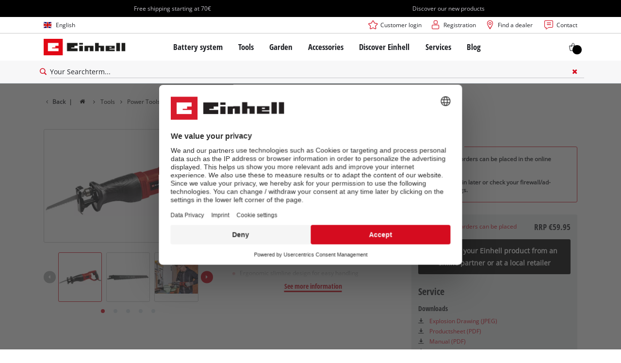

--- FILE ---
content_type: application/javascript;charset=UTF-8
request_url: https://js.sitesearch360.com/plugin/bundle/14672.js?123455
body_size: 2332
content:
(function(){window.ss360Config={"suggestions":{"maxQuerySuggestions":10,"querySuggestionHeadline":"Try this...","minChars":2},"style":{"themeColor":"#5e5e5e","accentColor":"#ff3d3d","loaderType":"circle","additionalCss":".icon-search-after img{display:none}.unibox{box-shadow:none}"},"searchBox":{"placeholder":"Your Searchterm...","selector":"input[name='q']","searchButton":"input[name='q']+button","style":{}},"results":{"embedConfig":{"contentBlock":"#zoovu-search","url":"/en/search-result-page"},"caption":"We found #COUNT# results for your searchterm '#QUERY#'","searchQueryParamName":"q","layoverTrigger":".icon-search-after","sorting":"Relevance","resultTemplate":{"template":"{{!#isResultTypeCustom}} <a href=\"{{link}}\" class=\"{{group}}\"> <div class=\"ss360-suggests__image-container\"> <div class=\"ss360-suggests__image-wrap \" aria-hidden=\"true\" tabindex=\"-1\"> <img alt=\"\" aria-hidden=\"true\" role=\"presentation\" aria-label=\"\" class=\"ss360-suggests__image\" src=\"{{image}}\"> </div> </div> <div class=\"ss360-suggests__content\"> <div class=\"content__content\"> <header class=\"ss360-n-section ss360-suggests__header\"> {{#professional}}<span class=\"meta professional bold\">PROFESSIONAL</span>{{/professional}} {{#dataPointHash.display_tpg_name[0]}}<span class=\"meta category bold\">{{dataPointHash.display_tpg_name[0]}}</span>{{/dataPointHash.display_tpg_name[0]}} <span role=\"heading\" id=\"ss360-heading-48481\" class=\"ss360-suggests__link-wrap heading delta\"> {{name}} </span> {{#itemNo}}<span class=\"itemno\" data-articlenumber=\"{{itemNo}}\">Item no.: {{itemNo}}</span>{{/itemNo}} </header> {{#filteredDatapoints}} <div class=\"result__datapoint\"><span>{{key}}: </span> <strong>{{value}}</strong> </div> {{/filteredDatapoints}} </div> <div class=\"content__meta\"> <div class=\"meta__top\"> {{#itemNo}} <div class=\"rating\"> <div data-bv-show=\"inline_rating\" data-bv-seo=\"false\" data-bv-product-id=\"{{itemNo}}\" data-bv-redirect-url=\"{{link}}\"></div> </div> {{/itemNo}} </div> <div class=\"meta__bottom\"> {{#dataPointHash.rsp[0]}} <span class=\"itemno\"> <div class=\"prices__prices -loading\"> <span class=\"strikethrough meta\"> {{#dataPointHash.sp[0]}} <span class=\"-line-through\">{{dataPointHash.rsp[0]}}</span> {{/dataPointHash.sp[0]}} </span> <span class=\"price__highlighted\"> {{#dataPointHash.sp[0]}} <span class=\"price__price\">{{dataPointHash.sp[0]}}</span> {{/dataPointHash.sp[0]}} {{!#dataPointHash.sp[0]}} <span class=\"price__price -color-text\">{{dataPointHash.rsp[0]}}</span> {{/dataPointHash.sp[0]}} </span> <span class=\"vat\">Incl. VAT, excl. shipping</span> <div class=\"availability__content\"> <span class=\"item__availability item__availability--available meta bold -hide\">Available in 3-5 working days</span> <span class=\"item__availability item__availability--not-available meta bold -hide\">Currently not available</span> <span class=\"item__availability item__availability--not-saleable meta bold -hide\">Not available online</span> </div> </div> </span> {{/dataPointHash.rsp[0]}} </div> </div> </div> </a> {{/isResultTypeCustom}} {{#isResultTypeCustom}} {{{html}}} {{/isResultTypeCustom}}"},"checkImageQuality":false,"showAlternativeImages":false,"showCopyLinkToPositionButton":false,"integrationType":"embed","fullScreenConfig":{}},"queryTerm":{"highlight":false,"highlightColor":"#ffffff","tokenize":true},"contentGroups":{"exclude":["Videos"],"otherName":"Others"},"tracking":{"providers":["GA"],"addZoovuCid":true},"layout":{"desktop":{"gridColsXl":2,"gridColsLg":2},"navigation":{"showAllResultsTab":false,"forceCaption":true}},"voiceSearch":{"lang":"de"},"filters":{"enabled":true,"showCounts":false},"dataPoints":{"direction":"column"},"noResultsPage":{"content":[]},"siteId":31055,"zoovuAccountId":"3099","zoovuEnvironment":"tiger","ecom":true};try{var ss360Callbacks = {};ss360Callbacks['callbacks.preRender']=/* https://zoovu.zendesk.com/agent/tickets/35491 */
function(results) {
    results[Object.keys(results)[0]].forEach((products) => {
        products.forEach((product) => {
            const sp = product.dataPoints.find((dataPoint) => {
                return dataPoint.key === "SP";
            })
            const rsp = product.dataPoints.find((dataPoint) => {
                return dataPoint.key === "RSP";
            })
            sp.value = sp.parsedValue.toFixed(2) + " " + sp.unit;
            rsp.value = rsp.parsedValue.toFixed(2) + " " + rsp.unit;
        })
    })
    return results;
};ss360Callbacks['callbacks.preInit']=function(config) {
    config.results.resultTemplate.preRenderCallback = function(suggest, store, contentGroup) {
      if (contentGroup === 'Products') {
            if (suggest.dataPoints) {
                let filteredDatapoints = suggest.dataPoints.filter(element => {
                    if (element['key'] === 'Professional' || element['key'] === 'SP' || element['key'] === 'Category' || element['key'] === 'DISPLAY_TPG_NAME' || element['key'] === 'RSP' || element['key'] === 'Item no.' || element['key'] === 'BV_RATING_COUNT' || element['key'] === 'BV_RATING_AVG' || element['type'] === 'FILTER' || element['type'] !== 'PASS_ON') {
                        return false
                    }
                    return true
                })
                suggest['group'] = 'results-p'
                const professionalEl = suggest.dataPoints.find((el) => el?.key === 'Professional');
                suggest['professional'] =
                   (professionalEl && (professionalEl.parsedValue ?? professionalEl.value)) || '';
                suggest['itemNo'] = (suggest.dataPoints.filter(element => element['key'] === 'Item no.')[0] || {}).value
                suggest['filteredDatapoints'] = filteredDatapoints.sort((a, b) => (a['key'] > b['key']) ? 1 : ((b['key'] > a['key']) ? -1 : 0))

                console.log(suggest)
            }
        }
        if (contentGroup === 'Services' || contentGroup === 'Blog' || contentGroup === '_') {
            if (suggest.dataPoints) {
                let filteredDatapoints = suggest.dataPoints.filter(element => {
                    if (element['key'] === 'Category' || element['key'] === 'RSP' || element['key'] === 'Item no.' || element['key'] === 'BV_RATING_COUNT' || element['key'] === 'BV_RATING_AVG' || element['type'] === 'FILTER') {
                        return false
                    }
                    return true
                })
                suggest['filteredDatapoints'] = filteredDatapoints.sort((a, b) => (a['key'] > b['key']) ? 1 : ((b['key'] > a['key']) ? -1 : 0))
            }
        }
    }
};Object.keys(ss360Callbacks).forEach(function(s){var l=window['ss360Config'],n=s.split(".");n.forEach(function(a,c){c!==n.length-1?(void 0!==l[a]||(l[a]={}),l=l[a]):l[a]=ss360Callbacks[s]})});}catch(err){console.error(err);}if(document.getElementById("ss360-bundle-js")!==null){if('initializeSs360' in window){window.initializeSs360();}}else{var e=document.createElement("script");e.setAttribute("id", "ss360-bundle-js");e.src="https://cdn.sitesearch360.com/v14/sitesearch360-v14.frozen.021e55da7c3c18ad2ad0075756a74437.js";e.setAttribute("defer","defer");var body=document.getElementsByTagName("body")[0];if(body){body.appendChild(e);}else{(document.attachEvent?"complete"===document.readyState:"loading"!==document.readyState)?document.getElementsByTagName("body")[0].appendChild(e):document.addEventListener("DOMContentLoaded",function(){document.getElementsByTagName("body")[0].appendChild(e)});}}})();